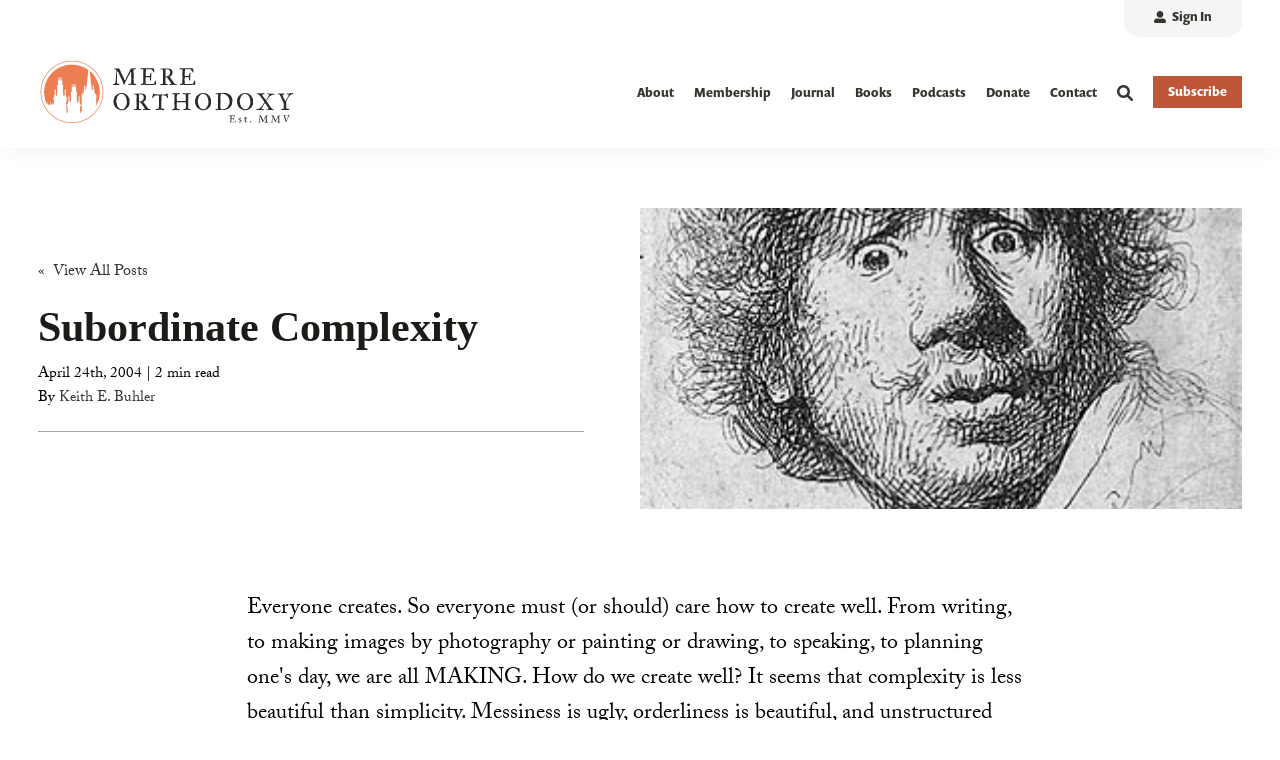

--- FILE ---
content_type: text/html; charset=utf-8
request_url: https://www.google.com/recaptcha/enterprise/anchor?ar=1&k=6LdGZJsoAAAAAIwMJHRwqiAHA6A_6ZP6bTYpbgSX&co=aHR0cHM6Ly9tZXJlb3J0aG9kb3h5LmNvbTo0NDM.&hl=en&v=N67nZn4AqZkNcbeMu4prBgzg&size=invisible&badge=inline&anchor-ms=20000&execute-ms=30000&cb=13voeanks2td
body_size: 48824
content:
<!DOCTYPE HTML><html dir="ltr" lang="en"><head><meta http-equiv="Content-Type" content="text/html; charset=UTF-8">
<meta http-equiv="X-UA-Compatible" content="IE=edge">
<title>reCAPTCHA</title>
<style type="text/css">
/* cyrillic-ext */
@font-face {
  font-family: 'Roboto';
  font-style: normal;
  font-weight: 400;
  font-stretch: 100%;
  src: url(//fonts.gstatic.com/s/roboto/v48/KFO7CnqEu92Fr1ME7kSn66aGLdTylUAMa3GUBHMdazTgWw.woff2) format('woff2');
  unicode-range: U+0460-052F, U+1C80-1C8A, U+20B4, U+2DE0-2DFF, U+A640-A69F, U+FE2E-FE2F;
}
/* cyrillic */
@font-face {
  font-family: 'Roboto';
  font-style: normal;
  font-weight: 400;
  font-stretch: 100%;
  src: url(//fonts.gstatic.com/s/roboto/v48/KFO7CnqEu92Fr1ME7kSn66aGLdTylUAMa3iUBHMdazTgWw.woff2) format('woff2');
  unicode-range: U+0301, U+0400-045F, U+0490-0491, U+04B0-04B1, U+2116;
}
/* greek-ext */
@font-face {
  font-family: 'Roboto';
  font-style: normal;
  font-weight: 400;
  font-stretch: 100%;
  src: url(//fonts.gstatic.com/s/roboto/v48/KFO7CnqEu92Fr1ME7kSn66aGLdTylUAMa3CUBHMdazTgWw.woff2) format('woff2');
  unicode-range: U+1F00-1FFF;
}
/* greek */
@font-face {
  font-family: 'Roboto';
  font-style: normal;
  font-weight: 400;
  font-stretch: 100%;
  src: url(//fonts.gstatic.com/s/roboto/v48/KFO7CnqEu92Fr1ME7kSn66aGLdTylUAMa3-UBHMdazTgWw.woff2) format('woff2');
  unicode-range: U+0370-0377, U+037A-037F, U+0384-038A, U+038C, U+038E-03A1, U+03A3-03FF;
}
/* math */
@font-face {
  font-family: 'Roboto';
  font-style: normal;
  font-weight: 400;
  font-stretch: 100%;
  src: url(//fonts.gstatic.com/s/roboto/v48/KFO7CnqEu92Fr1ME7kSn66aGLdTylUAMawCUBHMdazTgWw.woff2) format('woff2');
  unicode-range: U+0302-0303, U+0305, U+0307-0308, U+0310, U+0312, U+0315, U+031A, U+0326-0327, U+032C, U+032F-0330, U+0332-0333, U+0338, U+033A, U+0346, U+034D, U+0391-03A1, U+03A3-03A9, U+03B1-03C9, U+03D1, U+03D5-03D6, U+03F0-03F1, U+03F4-03F5, U+2016-2017, U+2034-2038, U+203C, U+2040, U+2043, U+2047, U+2050, U+2057, U+205F, U+2070-2071, U+2074-208E, U+2090-209C, U+20D0-20DC, U+20E1, U+20E5-20EF, U+2100-2112, U+2114-2115, U+2117-2121, U+2123-214F, U+2190, U+2192, U+2194-21AE, U+21B0-21E5, U+21F1-21F2, U+21F4-2211, U+2213-2214, U+2216-22FF, U+2308-230B, U+2310, U+2319, U+231C-2321, U+2336-237A, U+237C, U+2395, U+239B-23B7, U+23D0, U+23DC-23E1, U+2474-2475, U+25AF, U+25B3, U+25B7, U+25BD, U+25C1, U+25CA, U+25CC, U+25FB, U+266D-266F, U+27C0-27FF, U+2900-2AFF, U+2B0E-2B11, U+2B30-2B4C, U+2BFE, U+3030, U+FF5B, U+FF5D, U+1D400-1D7FF, U+1EE00-1EEFF;
}
/* symbols */
@font-face {
  font-family: 'Roboto';
  font-style: normal;
  font-weight: 400;
  font-stretch: 100%;
  src: url(//fonts.gstatic.com/s/roboto/v48/KFO7CnqEu92Fr1ME7kSn66aGLdTylUAMaxKUBHMdazTgWw.woff2) format('woff2');
  unicode-range: U+0001-000C, U+000E-001F, U+007F-009F, U+20DD-20E0, U+20E2-20E4, U+2150-218F, U+2190, U+2192, U+2194-2199, U+21AF, U+21E6-21F0, U+21F3, U+2218-2219, U+2299, U+22C4-22C6, U+2300-243F, U+2440-244A, U+2460-24FF, U+25A0-27BF, U+2800-28FF, U+2921-2922, U+2981, U+29BF, U+29EB, U+2B00-2BFF, U+4DC0-4DFF, U+FFF9-FFFB, U+10140-1018E, U+10190-1019C, U+101A0, U+101D0-101FD, U+102E0-102FB, U+10E60-10E7E, U+1D2C0-1D2D3, U+1D2E0-1D37F, U+1F000-1F0FF, U+1F100-1F1AD, U+1F1E6-1F1FF, U+1F30D-1F30F, U+1F315, U+1F31C, U+1F31E, U+1F320-1F32C, U+1F336, U+1F378, U+1F37D, U+1F382, U+1F393-1F39F, U+1F3A7-1F3A8, U+1F3AC-1F3AF, U+1F3C2, U+1F3C4-1F3C6, U+1F3CA-1F3CE, U+1F3D4-1F3E0, U+1F3ED, U+1F3F1-1F3F3, U+1F3F5-1F3F7, U+1F408, U+1F415, U+1F41F, U+1F426, U+1F43F, U+1F441-1F442, U+1F444, U+1F446-1F449, U+1F44C-1F44E, U+1F453, U+1F46A, U+1F47D, U+1F4A3, U+1F4B0, U+1F4B3, U+1F4B9, U+1F4BB, U+1F4BF, U+1F4C8-1F4CB, U+1F4D6, U+1F4DA, U+1F4DF, U+1F4E3-1F4E6, U+1F4EA-1F4ED, U+1F4F7, U+1F4F9-1F4FB, U+1F4FD-1F4FE, U+1F503, U+1F507-1F50B, U+1F50D, U+1F512-1F513, U+1F53E-1F54A, U+1F54F-1F5FA, U+1F610, U+1F650-1F67F, U+1F687, U+1F68D, U+1F691, U+1F694, U+1F698, U+1F6AD, U+1F6B2, U+1F6B9-1F6BA, U+1F6BC, U+1F6C6-1F6CF, U+1F6D3-1F6D7, U+1F6E0-1F6EA, U+1F6F0-1F6F3, U+1F6F7-1F6FC, U+1F700-1F7FF, U+1F800-1F80B, U+1F810-1F847, U+1F850-1F859, U+1F860-1F887, U+1F890-1F8AD, U+1F8B0-1F8BB, U+1F8C0-1F8C1, U+1F900-1F90B, U+1F93B, U+1F946, U+1F984, U+1F996, U+1F9E9, U+1FA00-1FA6F, U+1FA70-1FA7C, U+1FA80-1FA89, U+1FA8F-1FAC6, U+1FACE-1FADC, U+1FADF-1FAE9, U+1FAF0-1FAF8, U+1FB00-1FBFF;
}
/* vietnamese */
@font-face {
  font-family: 'Roboto';
  font-style: normal;
  font-weight: 400;
  font-stretch: 100%;
  src: url(//fonts.gstatic.com/s/roboto/v48/KFO7CnqEu92Fr1ME7kSn66aGLdTylUAMa3OUBHMdazTgWw.woff2) format('woff2');
  unicode-range: U+0102-0103, U+0110-0111, U+0128-0129, U+0168-0169, U+01A0-01A1, U+01AF-01B0, U+0300-0301, U+0303-0304, U+0308-0309, U+0323, U+0329, U+1EA0-1EF9, U+20AB;
}
/* latin-ext */
@font-face {
  font-family: 'Roboto';
  font-style: normal;
  font-weight: 400;
  font-stretch: 100%;
  src: url(//fonts.gstatic.com/s/roboto/v48/KFO7CnqEu92Fr1ME7kSn66aGLdTylUAMa3KUBHMdazTgWw.woff2) format('woff2');
  unicode-range: U+0100-02BA, U+02BD-02C5, U+02C7-02CC, U+02CE-02D7, U+02DD-02FF, U+0304, U+0308, U+0329, U+1D00-1DBF, U+1E00-1E9F, U+1EF2-1EFF, U+2020, U+20A0-20AB, U+20AD-20C0, U+2113, U+2C60-2C7F, U+A720-A7FF;
}
/* latin */
@font-face {
  font-family: 'Roboto';
  font-style: normal;
  font-weight: 400;
  font-stretch: 100%;
  src: url(//fonts.gstatic.com/s/roboto/v48/KFO7CnqEu92Fr1ME7kSn66aGLdTylUAMa3yUBHMdazQ.woff2) format('woff2');
  unicode-range: U+0000-00FF, U+0131, U+0152-0153, U+02BB-02BC, U+02C6, U+02DA, U+02DC, U+0304, U+0308, U+0329, U+2000-206F, U+20AC, U+2122, U+2191, U+2193, U+2212, U+2215, U+FEFF, U+FFFD;
}
/* cyrillic-ext */
@font-face {
  font-family: 'Roboto';
  font-style: normal;
  font-weight: 500;
  font-stretch: 100%;
  src: url(//fonts.gstatic.com/s/roboto/v48/KFO7CnqEu92Fr1ME7kSn66aGLdTylUAMa3GUBHMdazTgWw.woff2) format('woff2');
  unicode-range: U+0460-052F, U+1C80-1C8A, U+20B4, U+2DE0-2DFF, U+A640-A69F, U+FE2E-FE2F;
}
/* cyrillic */
@font-face {
  font-family: 'Roboto';
  font-style: normal;
  font-weight: 500;
  font-stretch: 100%;
  src: url(//fonts.gstatic.com/s/roboto/v48/KFO7CnqEu92Fr1ME7kSn66aGLdTylUAMa3iUBHMdazTgWw.woff2) format('woff2');
  unicode-range: U+0301, U+0400-045F, U+0490-0491, U+04B0-04B1, U+2116;
}
/* greek-ext */
@font-face {
  font-family: 'Roboto';
  font-style: normal;
  font-weight: 500;
  font-stretch: 100%;
  src: url(//fonts.gstatic.com/s/roboto/v48/KFO7CnqEu92Fr1ME7kSn66aGLdTylUAMa3CUBHMdazTgWw.woff2) format('woff2');
  unicode-range: U+1F00-1FFF;
}
/* greek */
@font-face {
  font-family: 'Roboto';
  font-style: normal;
  font-weight: 500;
  font-stretch: 100%;
  src: url(//fonts.gstatic.com/s/roboto/v48/KFO7CnqEu92Fr1ME7kSn66aGLdTylUAMa3-UBHMdazTgWw.woff2) format('woff2');
  unicode-range: U+0370-0377, U+037A-037F, U+0384-038A, U+038C, U+038E-03A1, U+03A3-03FF;
}
/* math */
@font-face {
  font-family: 'Roboto';
  font-style: normal;
  font-weight: 500;
  font-stretch: 100%;
  src: url(//fonts.gstatic.com/s/roboto/v48/KFO7CnqEu92Fr1ME7kSn66aGLdTylUAMawCUBHMdazTgWw.woff2) format('woff2');
  unicode-range: U+0302-0303, U+0305, U+0307-0308, U+0310, U+0312, U+0315, U+031A, U+0326-0327, U+032C, U+032F-0330, U+0332-0333, U+0338, U+033A, U+0346, U+034D, U+0391-03A1, U+03A3-03A9, U+03B1-03C9, U+03D1, U+03D5-03D6, U+03F0-03F1, U+03F4-03F5, U+2016-2017, U+2034-2038, U+203C, U+2040, U+2043, U+2047, U+2050, U+2057, U+205F, U+2070-2071, U+2074-208E, U+2090-209C, U+20D0-20DC, U+20E1, U+20E5-20EF, U+2100-2112, U+2114-2115, U+2117-2121, U+2123-214F, U+2190, U+2192, U+2194-21AE, U+21B0-21E5, U+21F1-21F2, U+21F4-2211, U+2213-2214, U+2216-22FF, U+2308-230B, U+2310, U+2319, U+231C-2321, U+2336-237A, U+237C, U+2395, U+239B-23B7, U+23D0, U+23DC-23E1, U+2474-2475, U+25AF, U+25B3, U+25B7, U+25BD, U+25C1, U+25CA, U+25CC, U+25FB, U+266D-266F, U+27C0-27FF, U+2900-2AFF, U+2B0E-2B11, U+2B30-2B4C, U+2BFE, U+3030, U+FF5B, U+FF5D, U+1D400-1D7FF, U+1EE00-1EEFF;
}
/* symbols */
@font-face {
  font-family: 'Roboto';
  font-style: normal;
  font-weight: 500;
  font-stretch: 100%;
  src: url(//fonts.gstatic.com/s/roboto/v48/KFO7CnqEu92Fr1ME7kSn66aGLdTylUAMaxKUBHMdazTgWw.woff2) format('woff2');
  unicode-range: U+0001-000C, U+000E-001F, U+007F-009F, U+20DD-20E0, U+20E2-20E4, U+2150-218F, U+2190, U+2192, U+2194-2199, U+21AF, U+21E6-21F0, U+21F3, U+2218-2219, U+2299, U+22C4-22C6, U+2300-243F, U+2440-244A, U+2460-24FF, U+25A0-27BF, U+2800-28FF, U+2921-2922, U+2981, U+29BF, U+29EB, U+2B00-2BFF, U+4DC0-4DFF, U+FFF9-FFFB, U+10140-1018E, U+10190-1019C, U+101A0, U+101D0-101FD, U+102E0-102FB, U+10E60-10E7E, U+1D2C0-1D2D3, U+1D2E0-1D37F, U+1F000-1F0FF, U+1F100-1F1AD, U+1F1E6-1F1FF, U+1F30D-1F30F, U+1F315, U+1F31C, U+1F31E, U+1F320-1F32C, U+1F336, U+1F378, U+1F37D, U+1F382, U+1F393-1F39F, U+1F3A7-1F3A8, U+1F3AC-1F3AF, U+1F3C2, U+1F3C4-1F3C6, U+1F3CA-1F3CE, U+1F3D4-1F3E0, U+1F3ED, U+1F3F1-1F3F3, U+1F3F5-1F3F7, U+1F408, U+1F415, U+1F41F, U+1F426, U+1F43F, U+1F441-1F442, U+1F444, U+1F446-1F449, U+1F44C-1F44E, U+1F453, U+1F46A, U+1F47D, U+1F4A3, U+1F4B0, U+1F4B3, U+1F4B9, U+1F4BB, U+1F4BF, U+1F4C8-1F4CB, U+1F4D6, U+1F4DA, U+1F4DF, U+1F4E3-1F4E6, U+1F4EA-1F4ED, U+1F4F7, U+1F4F9-1F4FB, U+1F4FD-1F4FE, U+1F503, U+1F507-1F50B, U+1F50D, U+1F512-1F513, U+1F53E-1F54A, U+1F54F-1F5FA, U+1F610, U+1F650-1F67F, U+1F687, U+1F68D, U+1F691, U+1F694, U+1F698, U+1F6AD, U+1F6B2, U+1F6B9-1F6BA, U+1F6BC, U+1F6C6-1F6CF, U+1F6D3-1F6D7, U+1F6E0-1F6EA, U+1F6F0-1F6F3, U+1F6F7-1F6FC, U+1F700-1F7FF, U+1F800-1F80B, U+1F810-1F847, U+1F850-1F859, U+1F860-1F887, U+1F890-1F8AD, U+1F8B0-1F8BB, U+1F8C0-1F8C1, U+1F900-1F90B, U+1F93B, U+1F946, U+1F984, U+1F996, U+1F9E9, U+1FA00-1FA6F, U+1FA70-1FA7C, U+1FA80-1FA89, U+1FA8F-1FAC6, U+1FACE-1FADC, U+1FADF-1FAE9, U+1FAF0-1FAF8, U+1FB00-1FBFF;
}
/* vietnamese */
@font-face {
  font-family: 'Roboto';
  font-style: normal;
  font-weight: 500;
  font-stretch: 100%;
  src: url(//fonts.gstatic.com/s/roboto/v48/KFO7CnqEu92Fr1ME7kSn66aGLdTylUAMa3OUBHMdazTgWw.woff2) format('woff2');
  unicode-range: U+0102-0103, U+0110-0111, U+0128-0129, U+0168-0169, U+01A0-01A1, U+01AF-01B0, U+0300-0301, U+0303-0304, U+0308-0309, U+0323, U+0329, U+1EA0-1EF9, U+20AB;
}
/* latin-ext */
@font-face {
  font-family: 'Roboto';
  font-style: normal;
  font-weight: 500;
  font-stretch: 100%;
  src: url(//fonts.gstatic.com/s/roboto/v48/KFO7CnqEu92Fr1ME7kSn66aGLdTylUAMa3KUBHMdazTgWw.woff2) format('woff2');
  unicode-range: U+0100-02BA, U+02BD-02C5, U+02C7-02CC, U+02CE-02D7, U+02DD-02FF, U+0304, U+0308, U+0329, U+1D00-1DBF, U+1E00-1E9F, U+1EF2-1EFF, U+2020, U+20A0-20AB, U+20AD-20C0, U+2113, U+2C60-2C7F, U+A720-A7FF;
}
/* latin */
@font-face {
  font-family: 'Roboto';
  font-style: normal;
  font-weight: 500;
  font-stretch: 100%;
  src: url(//fonts.gstatic.com/s/roboto/v48/KFO7CnqEu92Fr1ME7kSn66aGLdTylUAMa3yUBHMdazQ.woff2) format('woff2');
  unicode-range: U+0000-00FF, U+0131, U+0152-0153, U+02BB-02BC, U+02C6, U+02DA, U+02DC, U+0304, U+0308, U+0329, U+2000-206F, U+20AC, U+2122, U+2191, U+2193, U+2212, U+2215, U+FEFF, U+FFFD;
}
/* cyrillic-ext */
@font-face {
  font-family: 'Roboto';
  font-style: normal;
  font-weight: 900;
  font-stretch: 100%;
  src: url(//fonts.gstatic.com/s/roboto/v48/KFO7CnqEu92Fr1ME7kSn66aGLdTylUAMa3GUBHMdazTgWw.woff2) format('woff2');
  unicode-range: U+0460-052F, U+1C80-1C8A, U+20B4, U+2DE0-2DFF, U+A640-A69F, U+FE2E-FE2F;
}
/* cyrillic */
@font-face {
  font-family: 'Roboto';
  font-style: normal;
  font-weight: 900;
  font-stretch: 100%;
  src: url(//fonts.gstatic.com/s/roboto/v48/KFO7CnqEu92Fr1ME7kSn66aGLdTylUAMa3iUBHMdazTgWw.woff2) format('woff2');
  unicode-range: U+0301, U+0400-045F, U+0490-0491, U+04B0-04B1, U+2116;
}
/* greek-ext */
@font-face {
  font-family: 'Roboto';
  font-style: normal;
  font-weight: 900;
  font-stretch: 100%;
  src: url(//fonts.gstatic.com/s/roboto/v48/KFO7CnqEu92Fr1ME7kSn66aGLdTylUAMa3CUBHMdazTgWw.woff2) format('woff2');
  unicode-range: U+1F00-1FFF;
}
/* greek */
@font-face {
  font-family: 'Roboto';
  font-style: normal;
  font-weight: 900;
  font-stretch: 100%;
  src: url(//fonts.gstatic.com/s/roboto/v48/KFO7CnqEu92Fr1ME7kSn66aGLdTylUAMa3-UBHMdazTgWw.woff2) format('woff2');
  unicode-range: U+0370-0377, U+037A-037F, U+0384-038A, U+038C, U+038E-03A1, U+03A3-03FF;
}
/* math */
@font-face {
  font-family: 'Roboto';
  font-style: normal;
  font-weight: 900;
  font-stretch: 100%;
  src: url(//fonts.gstatic.com/s/roboto/v48/KFO7CnqEu92Fr1ME7kSn66aGLdTylUAMawCUBHMdazTgWw.woff2) format('woff2');
  unicode-range: U+0302-0303, U+0305, U+0307-0308, U+0310, U+0312, U+0315, U+031A, U+0326-0327, U+032C, U+032F-0330, U+0332-0333, U+0338, U+033A, U+0346, U+034D, U+0391-03A1, U+03A3-03A9, U+03B1-03C9, U+03D1, U+03D5-03D6, U+03F0-03F1, U+03F4-03F5, U+2016-2017, U+2034-2038, U+203C, U+2040, U+2043, U+2047, U+2050, U+2057, U+205F, U+2070-2071, U+2074-208E, U+2090-209C, U+20D0-20DC, U+20E1, U+20E5-20EF, U+2100-2112, U+2114-2115, U+2117-2121, U+2123-214F, U+2190, U+2192, U+2194-21AE, U+21B0-21E5, U+21F1-21F2, U+21F4-2211, U+2213-2214, U+2216-22FF, U+2308-230B, U+2310, U+2319, U+231C-2321, U+2336-237A, U+237C, U+2395, U+239B-23B7, U+23D0, U+23DC-23E1, U+2474-2475, U+25AF, U+25B3, U+25B7, U+25BD, U+25C1, U+25CA, U+25CC, U+25FB, U+266D-266F, U+27C0-27FF, U+2900-2AFF, U+2B0E-2B11, U+2B30-2B4C, U+2BFE, U+3030, U+FF5B, U+FF5D, U+1D400-1D7FF, U+1EE00-1EEFF;
}
/* symbols */
@font-face {
  font-family: 'Roboto';
  font-style: normal;
  font-weight: 900;
  font-stretch: 100%;
  src: url(//fonts.gstatic.com/s/roboto/v48/KFO7CnqEu92Fr1ME7kSn66aGLdTylUAMaxKUBHMdazTgWw.woff2) format('woff2');
  unicode-range: U+0001-000C, U+000E-001F, U+007F-009F, U+20DD-20E0, U+20E2-20E4, U+2150-218F, U+2190, U+2192, U+2194-2199, U+21AF, U+21E6-21F0, U+21F3, U+2218-2219, U+2299, U+22C4-22C6, U+2300-243F, U+2440-244A, U+2460-24FF, U+25A0-27BF, U+2800-28FF, U+2921-2922, U+2981, U+29BF, U+29EB, U+2B00-2BFF, U+4DC0-4DFF, U+FFF9-FFFB, U+10140-1018E, U+10190-1019C, U+101A0, U+101D0-101FD, U+102E0-102FB, U+10E60-10E7E, U+1D2C0-1D2D3, U+1D2E0-1D37F, U+1F000-1F0FF, U+1F100-1F1AD, U+1F1E6-1F1FF, U+1F30D-1F30F, U+1F315, U+1F31C, U+1F31E, U+1F320-1F32C, U+1F336, U+1F378, U+1F37D, U+1F382, U+1F393-1F39F, U+1F3A7-1F3A8, U+1F3AC-1F3AF, U+1F3C2, U+1F3C4-1F3C6, U+1F3CA-1F3CE, U+1F3D4-1F3E0, U+1F3ED, U+1F3F1-1F3F3, U+1F3F5-1F3F7, U+1F408, U+1F415, U+1F41F, U+1F426, U+1F43F, U+1F441-1F442, U+1F444, U+1F446-1F449, U+1F44C-1F44E, U+1F453, U+1F46A, U+1F47D, U+1F4A3, U+1F4B0, U+1F4B3, U+1F4B9, U+1F4BB, U+1F4BF, U+1F4C8-1F4CB, U+1F4D6, U+1F4DA, U+1F4DF, U+1F4E3-1F4E6, U+1F4EA-1F4ED, U+1F4F7, U+1F4F9-1F4FB, U+1F4FD-1F4FE, U+1F503, U+1F507-1F50B, U+1F50D, U+1F512-1F513, U+1F53E-1F54A, U+1F54F-1F5FA, U+1F610, U+1F650-1F67F, U+1F687, U+1F68D, U+1F691, U+1F694, U+1F698, U+1F6AD, U+1F6B2, U+1F6B9-1F6BA, U+1F6BC, U+1F6C6-1F6CF, U+1F6D3-1F6D7, U+1F6E0-1F6EA, U+1F6F0-1F6F3, U+1F6F7-1F6FC, U+1F700-1F7FF, U+1F800-1F80B, U+1F810-1F847, U+1F850-1F859, U+1F860-1F887, U+1F890-1F8AD, U+1F8B0-1F8BB, U+1F8C0-1F8C1, U+1F900-1F90B, U+1F93B, U+1F946, U+1F984, U+1F996, U+1F9E9, U+1FA00-1FA6F, U+1FA70-1FA7C, U+1FA80-1FA89, U+1FA8F-1FAC6, U+1FACE-1FADC, U+1FADF-1FAE9, U+1FAF0-1FAF8, U+1FB00-1FBFF;
}
/* vietnamese */
@font-face {
  font-family: 'Roboto';
  font-style: normal;
  font-weight: 900;
  font-stretch: 100%;
  src: url(//fonts.gstatic.com/s/roboto/v48/KFO7CnqEu92Fr1ME7kSn66aGLdTylUAMa3OUBHMdazTgWw.woff2) format('woff2');
  unicode-range: U+0102-0103, U+0110-0111, U+0128-0129, U+0168-0169, U+01A0-01A1, U+01AF-01B0, U+0300-0301, U+0303-0304, U+0308-0309, U+0323, U+0329, U+1EA0-1EF9, U+20AB;
}
/* latin-ext */
@font-face {
  font-family: 'Roboto';
  font-style: normal;
  font-weight: 900;
  font-stretch: 100%;
  src: url(//fonts.gstatic.com/s/roboto/v48/KFO7CnqEu92Fr1ME7kSn66aGLdTylUAMa3KUBHMdazTgWw.woff2) format('woff2');
  unicode-range: U+0100-02BA, U+02BD-02C5, U+02C7-02CC, U+02CE-02D7, U+02DD-02FF, U+0304, U+0308, U+0329, U+1D00-1DBF, U+1E00-1E9F, U+1EF2-1EFF, U+2020, U+20A0-20AB, U+20AD-20C0, U+2113, U+2C60-2C7F, U+A720-A7FF;
}
/* latin */
@font-face {
  font-family: 'Roboto';
  font-style: normal;
  font-weight: 900;
  font-stretch: 100%;
  src: url(//fonts.gstatic.com/s/roboto/v48/KFO7CnqEu92Fr1ME7kSn66aGLdTylUAMa3yUBHMdazQ.woff2) format('woff2');
  unicode-range: U+0000-00FF, U+0131, U+0152-0153, U+02BB-02BC, U+02C6, U+02DA, U+02DC, U+0304, U+0308, U+0329, U+2000-206F, U+20AC, U+2122, U+2191, U+2193, U+2212, U+2215, U+FEFF, U+FFFD;
}

</style>
<link rel="stylesheet" type="text/css" href="https://www.gstatic.com/recaptcha/releases/N67nZn4AqZkNcbeMu4prBgzg/styles__ltr.css">
<script nonce="An53N-Cnuv9H6Qi4h1wS9A" type="text/javascript">window['__recaptcha_api'] = 'https://www.google.com/recaptcha/enterprise/';</script>
<script type="text/javascript" src="https://www.gstatic.com/recaptcha/releases/N67nZn4AqZkNcbeMu4prBgzg/recaptcha__en.js" nonce="An53N-Cnuv9H6Qi4h1wS9A">
      
    </script></head>
<body><div id="rc-anchor-alert" class="rc-anchor-alert">This reCAPTCHA is for testing purposes only. Please report to the site admin if you are seeing this.</div>
<input type="hidden" id="recaptcha-token" value="[base64]">
<script type="text/javascript" nonce="An53N-Cnuv9H6Qi4h1wS9A">
      recaptcha.anchor.Main.init("[\x22ainput\x22,[\x22bgdata\x22,\x22\x22,\[base64]/[base64]/[base64]/[base64]/[base64]/UltsKytdPUU6KEU8MjA0OD9SW2wrK109RT4+NnwxOTI6KChFJjY0NTEyKT09NTUyOTYmJk0rMTxjLmxlbmd0aCYmKGMuY2hhckNvZGVBdChNKzEpJjY0NTEyKT09NTYzMjA/[base64]/[base64]/[base64]/[base64]/[base64]/[base64]/[base64]\x22,\[base64]\\u003d\\u003d\x22,\[base64]/DjHgtwp/DicOxdMOBw7rDgcOhw5LDjlQuw7/CnTbDsCHCux1zw6UJw6zDrMOgwonDq8OLbsKww6TDk8OYwrzDv1J0QgnCu8KhWsOVwo9FQGZpw4ldF0TDrcOGw6jDlsOoJ0TCkAnDpnDClsOXwrAYQBbDnMOVw7x/w7fDk04DPsK9w6ElPwPDol56wq/Cs8OhK8KSRcK+w6wBQ8OJw6/Dt8O0w5pocsKfw6vDjxhoT8K9wqDCmm/CsMKQWUNkZ8ORCsKEw4t7NcKJwpojb2oiw7sJwoc7w4/[base64]/Dg8OPFMOFDj4/B8OQwpDDosK8wrrCvnDDk8O9DcKHw4HDsMKpb8KhIcK2w6VbKXMWw7PCikHCq8OheVbDnVzCtX49w7zDkC1BBMKVwozCo1vCiQ5rw6ErwrPCh0bCkwLDhXzDhsKOBsO7w49RfsO2A0jDtMOiw5XDrHgvBsOQworDnXLCjn1NKcKHYk/DkMKJfCbCrSzDiMKxO8O6wqRbJT3CuzLCpCpLw7PDkkXDmMOowoYQHw5xWgxJEh4DAsOkw4spTELDl8OFw6/[base64]/[base64]/wrHCtMODahzDv8Klw67CrsKOwqhywoUfe2sNwqvDim4tJ8K4cMKPDcOjw4I/Qg7CoX5MTkx1wp7Cp8KIwqlTQMKZByxFJg4aZcO+ehYeE8Oab8OeOlcHYcKew7zCusKlwq3DhMKSLxfCs8KVwrzCr21Aw7xqw57DuRTDiXjClsOZw4XCvFAGYXZNwrtpIQ7DjirCg3VKJ09nMsKRdcKpwq/CkmB8HyLCmcKnwoLDsnXDvMKnwpvCnhx9w7lDdsOuJx1cTsObaMOgw4/CqRXCpHwHMzvCo8KAR30dCAZSwovDq8KSFsOSw7Rbw4dUC349XMK/XMKyw4rDlsKcd8KlwrIPw6rDk3DDusOpw6zDnAMlw5sewr/CtsKYLTE+BcOTesO/TMOewpMkw4gsKwTDu3k8W8KwwoEswpXDtg7CpV3DtwPDocOMwqPDiMOuRTw0c8KSw4vDrsO0wo/CosOqKD/DjlbDmsKuc8KNw5lnwonCnMOdwrB/w61TcQ4uw6/Cn8OuFsKVw4tCwoHCimDCkS7DpcODw43Di8ONWcK9wr0ww6jClMO+wpYzwqLDpjLDqivDrHMNw7TCgGvDrQ5tT8K0ccOKw51Nw7/Ds8OCaMKUInF9UMOhw4zDi8ONw7vDn8Kkw7rChMOEKsKAZh/CgGLDmsObworClcODw5LCssKxBcOWw5MJe0NXB3XDhMObG8Oswpx8w5wEw43DocK8w4I8wp/DrcKYfsOFw5hCw4ozOcOveybCiUnCildHw6LCiMKpMg7Cr2k7G0DCucKoQMO7wpl+w63DisOOCAF4GMOqPGBHTsOPdXLDkDNFw7nCgVFOwqXCkjjCkTA3wqspwpPDl8OAwp3CmlwoXcOef8K+Txt3dxfDoArCpMKDwpXDnjNDw6/DocKZK8K6H8OTdcKTwpPCgUjDq8Oow6pHw7pDwqrCmx7CphAWG8OCw6jCl8KwwqctPMO5wprCv8OCJzXDhD/DjQ7DtH02bGjDq8OLwqtVCl3DrX5dD3Qowqdpw7PChDZ7QcOyw4pCVsKEeSYnw7UKesK3w4gkwol6FUh5HcOcwpdPXkDDnMKBJsK/w48YL8OIwq4ldmHDrVzClhHDsxbDu0RAwqgJbMOXw50cw7Mxd2/[base64]/woDDuMONwonClMOJU8Ksw7XDjcOGWcK2BxLDtSnDpSfCmmTDqMOQwr3DpsOJwo3CuXpcMQR7ZcKmwrPCp1NPwrJOZVXDnzrDpsKjwqLCjwTDjmvCt8KOw7TDnsKqw7nDsA0af8OnGcK2PDzCiR7Cvz/DosOcGwfCsxwUwroIw5/Dv8KBTmkDwpcQw4jDhXjDjEbCp03DjMO/ABnCrXNtI38fw4Jcw7DCu8OIVRZjw6A2X1g7OXYRHz3DgcKkwqnDlVvDp1JMAhJJwonDs0DDmTnCqMK0LHLDtMO1QxjCr8KbNmwzDyx+B0l9fmbCpytxwpsRwq0tPsOuXsK5wqDDhxEIGcKKRkPCk8O5wo7ChcOtwozCgsKrw5/Cr13DqMKrDcOAwo1Sw5/DnHXDln/CuHIEw5YWVsOjLCnDmcKFw4gWW8K5Ih/CpTVAw5HDk8OsdcKOwrloBMOEwrpwfcOBw7cRCsKdYsOaYCBNw5LDoyHDqcORIMK1wpbCvcO6woJbw7LCtmvDnMOLw4rCmATDp8KpwrRaw53Dtw8dw4B1GULDkcKzwo/CgnAyVcOmcMKpFz5QOV7Ci8K9w5vChsKUwpx/wonCn8O2bzhywozCs3nCpMKqwqonN8KCworDt8KJBV3DrsKYYWHCgzcFw7bDoykmw4oTwpwkwot/w7rDq8OWRMKWwrYDMyAWXsKtw4pEwrBNWRVsQxXDpn7CuDNZw4PDgWNqFXomwohAw4/DuMOVDsKLw47Cp8KULcODG8OcwpYcw4jCinRwwqAAw6lLAMOOwpPCvMOhQwbDvsOKwpwCJcODwqXDlcKsBcODw7dja2PCkGI6wo3DkjzDr8ObZcKZHTokw4TDgCtgw7FPaMK/bUrDqcKhw548wo3CrsK5ecO9w7UDP8KVIMO9w5MBw4UYw4XCpMO6wrsPwrPCrsKawqPDqMKmI8ODw4EhbXFgZsKmEXnCjibCmzTDicKYUU0rw6Fbw48OwrfCqRdPw7fClMKZwqwvMsK5wrbDpjIywppeZmnCi2orw5tMGDF/[base64]/CqnbCqMKwBcONw5rCtjHCgcKTw7jChDMnw6HCoFjDiMOSw7ZJbMKdAsOQw7HDrTxUDcKcw4I7EsKEwp1NwoA/AkZpw77CqMObwpkMecOOw7XCvCx8ZcOiw50sMMKXwqxUBcKiwrTCgHTDg8OrTMOTGlzDtj9Iw4rCiWnDiU43w5RWUQ1Mcx9sw4dETgZvwqrDpSxIMsOYRsOkLi9Ibz7Du8Kxw7tWwp/[base64]/[base64]/CixbDn8KLcHI2RGYywpB8wpQ1VsKJw6/CkUACG0/DqMKTwpcewqoMNcKaw51BRVbCpgVpwqMswq3CnC/ChAA2w57CvFbCnDHCgsO/w6s/axgDw7FDPMKFfcKhw4fCi1jClTvCuB3DvcKjw5/[base64]/w54XUMOKw4cLwqhhDcKYwqY/w4TDuTHDvUXCocO3w60EwpnCjwTDlRBaX8K3w61Mwp/[base64]/Dgw3DvWZIwq3DgDYpwpfCgQEbOMOywr5bw6vDvsOPw5nCp8KPO8Oow6rCj3gZw4RRw5NiX8KGNcKZwpg4T8OJw5oYwpcfX8OHw5g5RBHDuMO4wqoJw6IWacK+A8O2wrrCl8OZXzZYcjnDqBnCry7DnMKRc8OPwrfCu8O/NA0xHT7CtUAzVGRYP8ODw6YuwrdkU08wZcO8wokDBMOkwrNwHcOvw6R9w5/CtQ3ChjpRDsO7wqTCh8Kbw5/[base64]/DjDLCsMO/KG0Nw6nDgsO6ZiAKw5fCkcOlw5ABwoLDg8OYwp3Dknl/Vm/[base64]/DksK2w7QQIcO4WBrDlcOGw4DDoB7Cr8OswoLCvsOVbsOXGGTCqMKLw5PChBcnZjvDsXbDtjLDs8Kiflx0UcOKI8OXMHg9Az8Iw5FFYS/CgmpsW0tCL8O1TiTCksKfwr7DgSlFBMO4YR/CjhjDs8KaJWV/wp90N3rClUMww7XCjRHDjcKNQhPCq8OGwpoREMOrJsOdY2LCiDYPwp/DtALCoMK/[base64]/CqnEWUsKtw4d9wrYxDlJIwpoew7bDucOkw5LCgGN4c8Kqw7/Cm1dAwpXDu8KmdcOSV3rCuAzDjSXCqsKTU0/DvMOqbcORw55lQAIpWRDDr8OfXGrDlF8LLQ9CYXzCkXDDm8KNAcO/KsKjdXjCrBDDlWTDtA5kw7s1R8OMG8OMwr7CgRQ2SX3DvMOzCDUGw41wwoB7w4YQY3EdwpgeGW3CkBHCoXhTw4XCmcKMwpdGw7vCs8KgZHBrfMKfa8O1wq5vTMK/[base64]/DlcK4ZQDCo8OzE8KkwofDq2DDicK1U8OoKFkoZ146EsKzwrDCtFPChcKCD8O8w5nCuDHDpcOvwrkQwrESw78xGsKBOyPDr8KlwqPCjsOGwqsxw7cmfhLCqnxEZMOiw4XCikjDqMOuTMO6b8Kvw5dzw6PDhl/CiFdfSMKVQMOcAX9wBsK5IcO5woM5asOSX3rDg8Kdw4jDocOKa3jDuxEOUMOdLFrDk8Ouw4I/w6t/DTUBA8KQNcKww7nCicOkw4XCs8OKw7rCo3rDg8K8w59AMAHCnEPCkcKRdMOUw4DCmXlKw4XCsykHwp7Cuk3DiCF+XsO/wqoow7Fxw7PCgMO3w4jCkW5mWQ7DlcOlemtnVsKlwrAQP2/CqMOBwp7DqDUSw64+RW8Gw5gmw4bCpMOKwpMlwojCnMOxwrJ+wqwzw5NEC2vDrAszJiMew4QtUSxVLMKpw6TCp1FHN35mwqnDrsK5BTkpNmQPwpjDn8Kjw5DCucOqwqkJw7/DicOcwpRVJcKBw5/[base64]/DvgDCicK/[base64]/[base64]/DvgLDg3HChsKsP3MUHXAtwpLCmWzDhkDCrB7Cn8Kyw5tHwqEFw4gAekMNV1rDsgcbwocXwptKw5nDkXbDrXHCqcOvGhFRwqPDicOsw4nDnTbDqsKwCcO4woIcw6AJTGcveMK6w4LDisKtwrLCjcKpfMO/TgzCmzZ6wrjCksOGCcKmwo1Cw5peIMOvwoRhAVLCr8OpwrNvV8KYQWHCkMKMXyooKCU/ZTvCsXMubU7Dv8KbV1ZlfcKcUsKgw7TDuWfDqMOWwrISw4fCvhDChcKBHXLCkcOudMKKA1nDnmbDhG1kwrZKw4t8wpfCmUjDtsKgQiXCssK0QkHDrXTCjmk+wo3DiSsRw5wkw6/CrFIIwqEhaMO1PcKMwoXDmSQCw6HCosKbfsO6wrpWw74lwqTClSYOYHbCuXbCksOzw6XCgX7DuXQwch0kE8OzwpJtwpnDhcKGwrTDugjChAkKw4oaesK+wqPDsMKnw5jCnhUfwrRiHcKMwoLCosOhcl4/wqMiM8OJVcK6w68FOz/Dmh0lw7XCkcKdWHUNLlLCkMKSDcOnwonDjcKKCMKfw4IaNsOqfi/DvlrDr8KeQcOpw4LCp8KVwpx1YD0mw45rWSHDpMOOw6VaAyjDmxfCtsKQwrxrRT4Cw4nCvxkdwoE8egrDr8ONw4nCsENNw64nwpnCig/Dnzt6w4TDuTnDpsKIw5wXFcK7wpnDtznCl2nCmcO9wqUmfRgtw7kew7QYS8ONWsOMwpDChD/Ck0vDjcKeDgJIb8KlwrLCvsOowo7DjcKEDAkwVivDsC/DlMKdTS8DYsKNasO8w5vDjMOPO8KHw7QreMKLwoVnEMOTw4HDpSxUw7TDjMK3Y8OxwqIywqNcw7XCmMOJVcK9wohdw7XDkMO6Cl3DqHRow6LCucO0aATClh/CiMKBYMOuDgbDrsKvc8O5LlIIwrMYSsO+KUQWwoEbaQVbwpgWwpFgMcKjPcOVw7V7SnvDnXrCv0QBwrTDiMO3wpgML8OTwonDpgzCrAnCoiAGJ8KJw57DuEXCiMOpOcK/Y8K+w6wkwpBPOWpcPE/DicKjETLDocOhwq7Cg8O3FmAFbMK/[base64]/DuSReYi4Jb8OqwrYfw4jCksKmdsOPwqDCl8K9wp/ClMOmJSgOMMKRBMKWKxsJFmTDsQh4woFKZwvDs8O7MsOmCsOYwrIawrrDoQ5fw57CnsKdUMOrNwvDh8KpwrlgaC3ClcKgb2xkwqYqScOdw7UTw5bCmAvCq1fChxfDrMODEMKnw6bDhQjDkcK/wrLDpnJVJsKYYsKBw7rDkVfDkcKBfMK9w7XClMK+PnUEwpPDmybDv0nDuFR8dcODWU1gJcK2w5HChsK2R0PDuzLDrnrDsMK1w6Z1wow3fsOhw67DvsOzwqg4woxLCMOXDmhAwq4xVhnDnsKSfMOpw5jCtk4WHQrDqCDDosKyw7DCssOIw6vDlBohw6bDo2/[base64]/[base64]/CvETDssKXbh4NwpFFw6AACsKHa8KUCQ9/EinCqD3DpyzDiC3DgmvDtcKowplawrrCocK2TWLCumnCk8KOB3fCjGLDnMOuw4cBCcOCBxRkwoDChjzDqk/[base64]/wrQKJ0ZNG8Kqw7TDqcKYwoITw503GALCpV5WRMKBw6NGO8Kjw4EHwrJTU8KKwoo1HCkCw5dYOMK9w6Zswr7CnMKmHw3CscKoW3g9w4Vlwr5HSR7Dr8OmPFzDjwo8SzEWWjoUwpJAbxbDjwnDkMKBDARpJ8O3EsKkwrVfdDHDgDXChF4pw4sBS3jDg8O7wr/DpDzDucO/U8OZw7MEOjUIND7DshN9wqXDgsO6NCDDosKLPwQ8H8Ojw77DtMKOw5rCqinDtsOnB1PCiMKiw7kKwoPCjRXDmsOuIcOmw64WGGxcwqHCiA1uSybDkw4VVhsMw4Icw7fDlcKCw6ZXInkHbGg/wpHDjWLCi2c2M8KnACzCm8OObw3DlB7Dr8KEHQl5Y8K2w4XDg1gSw4DClsOIRcOVw7nCqMOHw4xGw6fDtsK3QynCmWlcwrbDgcOzw44ZISfDh8OHW8KDw5gzKMO/wqHCgsOxw4bCo8OjGcOewpvDn8KYbw4AUhNoIUkmwoA7RTxHHWMEU8K5d8OuQGzDhcOvVj0iw5LCjgTCoMKFMMOvNsK6woTCmWQTTQJWw7wXAMKMw709GcOBw7XDi1XDtARew6/DmERfw6xOBmZbw5bCt8OdHV/CpMKuOcOjRcKxUsOYw7/CsifDn8KtP8K9D0TCtX/Cm8OCw77DtAUsU8KPwox+O3MSeGnCrWIVbsKjw4RywpkaJWTCnWbCh0AQwrtywoTDtsOjwoDDgcOgGAR/[base64]/DuBh+w4gYw4zCgjpDw4XCpx5nNXrDvjAaY23DrBMLw7HCq8OvOsOVwovCqcKVA8KrPsKtw6h+wolIw7DCnwbCgCA9wqjCoitrwrbCmSjDosO0HcO9f2tMFsOmZhcHwo/[base64]/DqiIydcOow44yLsOLfCIJwpwIfGnDo8O8R8K5w6/Ck0XCvQoBw6AuZ8KNwrjDmGtXa8Kewrg3GcKTwotfw6jCi8KLFCnClcK4e0DDqiRJw60pSMKYQMOmHsKewowsw7LCjiZVwpluw48Ew74DwplaVsKWO15wwoN7wrsQIXbClMO1w5zCjwkPw4pIfsO2w7XDjcKpQBk2w7LCjGbCoyLDsMKDNAZBwq/[base64]/[base64]/c1zDjh3CpcOzIcKvXMKdR8K1wo7Ch1dkwrwGwrXCvUPDg8ONTMOzwrjDv8Kow5oUwrd0w7wRCDPChMKEM8KvAcOtYyPDiHPDpsOMw4nDrWZMwrVfw5jCusOTw6wiw7LCosKgdcO2V8O+A8OYVknCj3VBwqTDi2JnUSLClsOoeEUAOMOdGMOxw6RFbCjDisKwK8KEVy/DqHPCscK/w6TCvU5fwrENwo9+w6TCux3CusKjQDIOwoJHwqTCkcKlw7XCv8Ouw7QtwrXDqsK6wpDDhsK0wpLCu0LCo2RmHRoFwqzDpcOlw7snXnk9AQHDghtAM8Kqw5ghw4HDrcKIw7TDvsOFw64Fw6wgDcO4wqofw4lEA8KwwrfChl/CvcKCw5HCrMOrDsKRVMO/w49GPMOjQMOJFVXCh8K6wq/DgAvCqsK2wqNNwrHCrsKJwqfDrHJowpfCnsOBFsKEG8OUJ8O8QMOmw79mw4LCnMO/w73CvsOmw7HDhsOxT8KJwpM/[base64]/Cs8OswrLCoD/DgcK5w4DDr8Osw6IUwoliasKkwpDDjcKjDMOiNsO8wqrCvcO7IQ3CqDTDsHrCv8OJw5d6B0YcW8OnwqRqKcKfwrHChcKcYi7DmcOoU8OIwofCpcKZScO/Bx0qZgLCj8OBQMKjaWJWw4DChClEIcO9Ey1iwpXDh8O0aSXChsOiw4hWZMKYQsOMw5V9wrRJPsKfw60ZbxhGM156fkDCpcKWIMK6KVPDlMKkAMKRZkdewpTChMOrHMKDcQ7DtMKdw4U/DsKcw45+w44BZzltPcO6JW7CmCjCosOxAsO3LQnCv8OLwqx5w5wewqjDucOiwpjDqWhaw6wkwqo+VMKGA8OKbSULYcKMw6DCmSpTZnzDgcOAdS5bAMKyTzkRwoxaW3TDmMKNIcKXcAvDh17CkX4cH8OWwrBCdQ8If37DkcOhWV/CssOQwp51OsKlw4jDk8OJUsOiTcK6wqbCn8K7wrrDqRgxw7vCucKtbsOgRcOsUcK1LH3CtXbDrMKIMcOkGiYvwqtNwpfChWLDkGwhBsKZMELDnlFFwoY6D0zCoyjDtgnCqWzCq8OKw7zDtsK0wpbCoADCjmrDhsOcwoFiEMKOw4Afw6/CvXRhwqILWC/DulrCm8Kswo0HUW3ClBTChsK4S0DCo2U0FAAqwqcFVMKrw6/DuMK3P8ObLmcHbQRiw4UKw5LDpsO+fWh6f8KPw6QOw5wEZWktJ0LDv8OXYBcLaCjDosOwwobDt2zCpMOjVAREQyHDv8OgJTTClMOaw6vDmCTDgSBzfsKFw65Tw7HDpy4MwprDhVpNNsOqw5tRw6ZDw6NRPMKxSMKOJsOBZcKkwqQmwqAHw40UecOVO8OiFsOtw6/CicOqwrPDjwVxw4HDtV06I8OlUcK+S8KTUMOnJTh2R8OhwojDlsOvwr3CvsKEJ1pVdcKSf31MwpjDlsKowqnCpMKAPcOWLi19Zi0rWUtdc8OAYsKbwqXCpsKRw6Iqw5zCs8O/[base64]/w5EeLDIdUsKqwpjDmcKTT8K3w5tgwpJVw5x9RsKGwo1Nw6ELwq13DMOqPgV/[base64]/Cmmdlw4tsw7cEw7Uhw45CwrzCq8KwHWPCuHFowoN7XCoGwqjCrMOiBcKwI0PDt8ORRcKZwpvDtMO1LcKqw6DCjMOvwqtYw6tIcMKKw6twwrgRTRZBVygtA8OMeh7DscKvUcK/TMOFw5dQwrdBYSoSTcOwwqbDlCcmBsKKw7TCi8OewrnDqhg8wpHCu2llwpgYw6RIw5zDpsO9wp8tVMKMYEktCETCgQNFwpBpfWUzwp/Co8KMw5LCuic5w4/DkcOJKibCgsOUw5DDjMOcwoTCl1zDvcKRcsONHcKowpTCrcOjw5/[base64]/DsCxQwrhrLlzCu8K3w73Dq8OWT2bCgyDCn8KFTMOTBX0Nw7/Dk8KNw5/DtlttCMOaDcKDwoLCvH/DuTPDkVXDmGDCmXclUsKdPkpbNgkzw4l7XcOWwq0JF8KjSzdndkrDohfCksO4ASHCriwxDcKsDHPDpMKadWPDqsOPbcO4KwQAw5/DocOncDLCu8OwaXrDl0U9woZLwrlIwqsEwoMOwrwreHrDi33DusOtFCcPHhXCu8Kuwr9sNFPCq8OiagTClSTDmsKRcsKVCMKCPcOqw5NiwqTDu0HCrBzDqRklw5bDscK6TyIyw791eMOjQcOXw4RdNMOAHmVpbmwSwokPGS/CiyTCmcOOXBDDvcOjwobCncKcDD0GwoPCjcOxw5HCkXPDvx1fZGEwJsK2AMKkcsOpfsOvwpIhwqrCucOLAMKAIivCjj0vwooXa8Opw5/[base64]/Dm8OodsKqw6tHwq4pRMKowoQUQsKUL1V/BUZawqvCm8KVwqvClsOSEAAJwocpUMOTTQrCllXCl8K5wrwtDVgUwptiw7RcR8OjL8K+w5MLYWNAbx7CosOvb8OFUMKtD8Oaw508wqgLwoLDisO7w7Ycf1XCksKUwo4cImvDo8O9w6/ClsOQwrZJwr4JdAfDoVrCtT7CmMOqw5bCghQ0V8K0worCvn9uKBHCsRslwq9IVsKcQH0AazLDjUVAwolhwrfDr0zDvXIIw452LmjCliPCg8KPwrZQUSLDlcOYwqPDucOgw4gFBMO6JTrCi8OgMxFPw4U/a0NEQ8OIIcKKO0PCiSwxeTDDqTdtwpILZHXChcO7MsOTwpnDu0TCssK0w5DCnMK5FDEVwoTDhcOzwoliwrJWI8KDCsOKVcO7w5VtwqnDpBrCrMOnIAvDpi/Cn8KBXjfDpMK3W8OAw5rCicO+wpEdw7xCZE3CosO4NSMQwovCkArCrwDDjVUtM3F8wrXDnnkyI37DtkzDlMKAWiNnw5BXOCYdI8Kvc8OiBVnCmWPDpsOww6ItwqR6b3hWwrs8w6/Cni7Drno6Q8KXBV0lw4ISbMOXbcK7w4PCtGh8wp1vwprCoETCojHDm8K9KQDDsznChF92w4kmdi7DisK3wrMiBcOKw7vDpFfCuErCiRxxW8O0bcOjc8KVJQsFPlZMwpUrwpTDmywsKsOTwrXCsMKPwpoXTcKUNsKNw7Yrw5I/[base64]/DmyXCi8K6w5IAZcKrX00VwoE4HsOHAi4Xw4zCgMKMw43CmsKIw5EnUsO/wrXDlyfCk8OzdMOObCzCvcOwLAnCucObwrpSwp/Di8KMwr4LEWPCisKCUGYww43CkxBZw4vDkB0GVH84wpZywrJTYcObBXfCnw/DgMO8w4nCnQFLwqXDiMKDw5/CusOecMOjeG/ClcKRwqnChsOIw4RqwqrCgCsbekFpw5fDnsK8IR4MGMK/[base64]/wqPDl8OFwptpC0MVPjkwR2QFYMOawoHCpD7DglUNwr5mw4rChcKuw74Dw6XCiMKBaz0mw4cWM8K3dQrDg8OIFsKYZjVTw5bDm1bDm8K9UUURGcOEwoLCjQACwrbDvMOlw490wrzCuApVF8KuRcKYPjHCl8OocRdEw4dII8OxHVjCoXBrwr0/[base64]/a8OgwpsIw5PCscOBw489QsOQC8KIbMKTYC9Zw5Y/[base64]/DjnXCmjwXU8OXLH/DvXXDkcK2wpzDsDAhw6XCjcKww7MET8K+w7jDgDzChn7DjgR6woDCrmrDgV8ZBsODPsK7wpbDtwHCnyXCh8KvwpA8wpl7HsO9w5Ayw7Q8QsK2wpUNAMOUf3JaB8OWL8OkcwBtw5c5woDCusOgwpQ0wqvCgh/CtBtrUT/Dlg/DnsKZwrZkw57DqRDCkB8EwpPCk8KJw6bCmyYzwqrCuWHCscK6H8Kww7PDocOBw73DhUw0w558wpDCqcOrP8KtwpjClBQZIR91dcKXwqJtfCkywqB5b8KZw4XDosO1FSnDisOBRMK+DMKdXWE+wovCt8KcX1vCq8KhFWzCncK2YcK7woYIez/[base64]/CvMO8ZMKrwoxFw5jCqxpWw40cw77DtnXCrgnCicKHwr1iDMOdOsK5OgDCisKUdcK+wqdOw5nCthAywr0GNDvDgxN0w4orPhxmSETCvcKTw7rDpsOYZT9ZwprCs0I+V8KvJx1cw5lrwovCimPCsWnDh3nClsOLwrgbw7FBwp/[base64]/CrVrDkxwuwqzDihjCk8OJwonCmicWEMKIDVw/SMOUY8OiwpfDhsOVw6cUw4DCmcK2Xl3Du2V9wq7DsWlBdcKwwrxIwoTCugXCpXxqaCNmw7XCmsOlw7dbw6Q/w7nDhMOrARLCtMOhwqIFwr5yScOUYxPDqMOAwrrCqcKJwrPDoGAKwqLDqTMFwpQTdg3CucK/[base64]/CmyPCvQDDjjomP8KiOMKxwqTCnjvDgUXDksKBahnDkMKNDcOKwo3DiMKUSsO/D8KGw4sHe2EAw47CkFvCiMKnwq/CmR3DpX7ClDUbw5/Cm8Ktw5QyacKPw63CqBDDhMOSOz/DtMOVw6QtVCICEMKuPFZrw5tUP8KmwoDCucK9FsKFw4rCksKqwrbCgEx1wopywrtbw6rCvsOcZFPClETCj8KqZHkwwoltwoVWKcKifTM9woTCqMOkw4kXISx5RMKMY8KEeMKhSjI3w5pswqJEZ8KEUcOLA8ODRsO4w6p3w5zCj8O5w5PCknh6HsKJw4BKw5fCn8K/wr0ewplFDnFCS8Otw50ow78idHLDsWHDn8OpNDjDrcOgwqvClRDDtTUQVDcYHmDChnXDk8KNazd7wp/Dn8KPDgcPKsOAEFEuw4pLw7p3N8Otw6HCkA4JwocnI3PDkSfDncO/[base64]/DoUXCsl4wwp0pwoPDksKTFMK+wr4Nw7k2ccOEw4hcwpQsw6jDnFbCs8Kuw5JaJyhjw6ZmBSXDpz/[base64]/DssKcw43DlcKgCcOpwoYqw7zCksKZDcOMd8KoJWNow5N+CsOaw6B3w7TDlU7CqsK2ZMKTwrnCpzvDin7DuMKQeXVKwqA+RSfCtknDqB/CuMK+FSp3wpXDrU3Cs8KGw4TDmsKVK38PdcOlw47CjzrDqcK9IX9ow6EDwoLDuWTDsAY9L8Onw7rCjcOYPlnCgMOGQizDiMOSTT/[base64]/FsOcwoUhwoLCtMKBw75aOcKgwrxhOMOxwpF3HCEZw6lBw5DCusOnBsOBwr7DgMOfw4jDiMKxU2J3SiTCs2ZjOsODw4HDjh/Cl3nDmiTCqsKwwq1xLX7DkFnDtsO2bsOEw6Bqw5otw7rCvMOlwoNjQSDCnh9ZLjgMwo/[base64]/CqwHDgyHDg8O7DlnDvkvCocKZAMO4w4/[base64]/GcK9Cy3DhjfCti0vByTCgVZSGMOkJ0jDjMOTwpV1NljCkV3DjmzCtMOaGMKaGsKNw4TDv8O2w7clEWhAwp3Ck8O9BcOVLxInw70Rw4HDsBAgw4vCncKMwobCmsOQw7QaK3IxPsO6ZMKvw4rCgcKsD1LDrsKzw4MfWcKrwrl/w7wWw73CpMO7L8KbY01HasK0RxHCn8K6Aklkwog5w7pzdMOpacKSezhhw5U6w6DCvsKwZXTDmsKXw77DjWk+D8Ope2xNEsO2SQnDk8K6JcKiYMKqdF/CpAHDs8K2S1gvUjd3wrYZbSN0w7DCvw3CpWLClwjCmyA0L8ODO1gPw4RWwrXDpcOtw4DDmsKKFGFdw6zCozBsw7NVXidZCyDCoTHDiU3DqsOJwocAw7TDocOOw5RKFT0OdMOIwqzClDTDujvCjsOwAMKuwrfCp0LDosKHPcKBw60+PCZ5ZMO/w6kPIErDpMK/B8Kgw4TCo2w3WH3CpSl6w79Cw77CsSDCvxYhw7/DucOvw4A2wqDCn1dEeMOTdR4SwqV/QsOlRBPDg8K7fiHCpkQ7wqs5Y8KFAsK3w6dmcsKoaArDvwxZw6kBwp1adBgRSsKTR8ODwo5tXMOZS8OpS0t3wofDkRLCkMKOwpFIcWY8dh0zw5bDisOow6XCscOGc2zDkkF2X8K/w6wJI8OswrbCviotw7rCssKxECZVwqgYSsOUL8KYwpZ0FU/DuWh7asOvMhHChcKsNcKcTl3DhmrDtsOoJzsJw6BEwoHCiCrDmgXCjCvCgsO4wo7CqcKVG8Ocw6hiP8Oww4lKwppmUMOPFi7CiCN/[base64]/CgyBEw4jCvMO5w43DmMKewpPCnsKnS8KDfsOXw6dwX8KEwoF8H8O4w7HCjsKlf8KWwq04fsKswqtdw4fDl8KkGMKVH1nDsF40eMKiwpgLwqB6w5lnw5Now7/[base64]/CkHN0w7vDn8KBw5XCmsOcwq/DmcKLCUHCjsKZSUkuCsK7N8KEJSXCpsOPw5kYw5bCp8OmwrLDjBtxccKDNcKTwpnCgcKEbjLCkBMHw6/[base64]/NldSwq7Di1INbcKuw7DCm8OYP8OjwoRqL8O3V8O0N3Bjw61bCcOiwovCrDrCuMOTHyE3fWFGw73CnU11w7fCrkNmZ8K2w7BObsO7wpnDuFPDt8KCwrPDpG46G3fDiMOhEF/DuDVfNzzCmMOawoLDgcO0w7PCpTDCnMK6IxHCo8Khwo8aw7bDm2Now4VfBMKkZsK1w6jDrsK6JGZow7LCnSofdhpeXcKAwoBnacODw6nCpUnDgDNQesOKFD/CmsOxw5DDisK8wqPDq2dyZAoCQzhlOsKZw7cdbF/[base64]/XF4Jwq4pH1QvKsKdWn3CqnQMGmIpw5TDj8OLf8OTB8OOw7sEwpU7w5bCn8Onw6/CmcKrdD7DjG7CrjMXeE/CmsOjwr1keDtvwo7CtwZhw7TCvcKJDcOwwpA5wrUowrJKwp12wrHDvEHDoQ/Dhx7CvQzCtRIqNMOTL8OQQGvDi37DiB4gfMK2wo3CocO9w6c/OsK6J8OtwpvDr8OqGGDDnMO8wpcpwrhXw5jCs8OLbHrCh8K+KcObw7HCh8KPwo4QwrkwIRLDhcOeXX7CmQrDtHNoXEJZIMOXw43CuRJBNlbCvMKtC8ONY8KSUhIYc2gLXyfCqmLDqMKew7LCi8OMwpc+w7DChEbCrzzDoj3Cj8KUwprDj8Owwr9two4sNGZKYlUMw7/DqVjCoBzCiQ/Dp8OTDAtKZ3l3wqgQwq1qcsKDw6V1eXnCiMK/w5HCtMKfbsOfcsKLw6DCjMO+wrHDlDXCj8O3w7DDi8K8K1E4wrjChMOYwo3DpQpDw5nDncKnw57Crmcgw6MZZsKLWjrChsOiw6x4XMOcIl/[base64]/DhMOOMMOowovCiMO/wqhPGMOpw7DCjsKYJcOnRyjDtMKsw7TCuCXCjgzCjMKxw77Ci8O/XcKDwpXClMOQbnPCh1TDvjfDpcOlwoJcwrHDlTMuw7xTwrB0P8KkwpPCtiPDksKUJ8K8NGFrMMK3RhLCgMOlTmZDB8OCHcKXw64bwqLDjjg/BcOjwqlpcAXDhcO8w6zDuMK5w6dcw4zDhx8+f8KHwo5mRwzCqcKfRMKDw6DDgsOJM8KUXMK/wogXVmQFw4rDiRg1F8OowrTClnwcWMKSw69Yw4ooXRAywpAvJWYZw75YwoY7DSxHwovCv8Opwp8ywrZtKwvDo8OuJQXDnMKPEcOTwofCgi0yQMK8wo9PwpgIw6h0wpAZCE/[base64]/DlmRPw5Iaw6lpMHjDmzEww6/DtcKywoczO8KNw5wGUBnDiW5zBER6worCqcKlDl8Xw5DDqsKQwrnCp8OeKcKHw6DCm8Okw55gw7DCtcOWw5pwwq7DrMOow6HDvDdJw4jCqivCmcKrdlXCoRvDvC3ClXtoOMKpeX/[base64]/DsX3DqBJgw7vDiy7DrsKFwotncsOYw5Vdw7kBwrHDqMK7w7rDjcKEZMOWPRIJKMKPIydfZ8K/w6XDqQrClsOJwp3CgcOYTBDCrRcQeMOcNi/Cu8OqOMOHYkDCucOkccOYH8KYwpPCuxwPw7oLwpzCkMOewqNsai7DhcOzw74KOQ1Qw7tUD8OiEhvDsMKjbnh8wofCilQNKcKHfTPCjMOZw4XCjQrCr0nCoMOfw63CrlAsesK2BkLCvWrDnMKyw7BTwq7DqsO6wq8JDl/[base64]\\u003d\x22],null,[\x22conf\x22,null,\x226LdGZJsoAAAAAIwMJHRwqiAHA6A_6ZP6bTYpbgSX\x22,0,null,null,null,1,[21,125,63,73,95,87,41,43,42,83,102,105,109,121],[7059694,822],0,null,null,null,null,0,null,0,null,700,1,null,0,\[base64]/76lBhmnigkZhAoZnOKMAhnM8xEZ\x22,0,0,null,null,1,null,0,0,null,null,null,0],\x22https://mereorthodoxy.com:443\x22,null,[3,1,3],null,null,null,1,3600,[\x22https://www.google.com/intl/en/policies/privacy/\x22,\x22https://www.google.com/intl/en/policies/terms/\x22],\x22nJVebAMMXKtlCu1mZ1xJ/e427l3JCTonG9YWt9PXRjg\\u003d\x22,1,0,null,1,1769901936346,0,0,[239,22,158,216,152],null,[192],\x22RC-uMsmDhBP9n3VfQ\x22,null,null,null,null,null,\x220dAFcWeA6byYhQcOWfIvSdjKerAQtI-L-OmD3dQfOkRWx4LE69mpYbINb6PEFAop0doEcO53LA5vhS4Uqr_iMLzYV0K88ODIzy3w\x22,1769984736608]");
    </script></body></html>